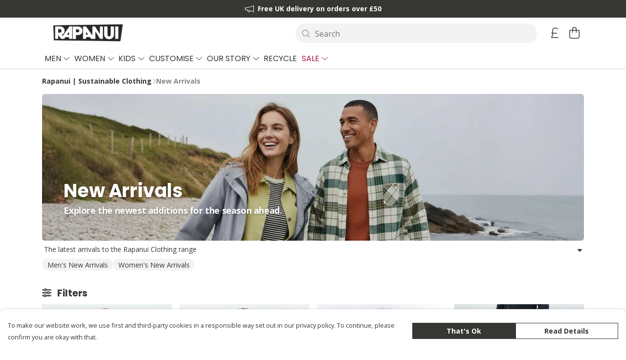

--- FILE ---
content_type: text/html
request_url: https://rapanuiclothing.com/collection/new-arrivals/
body_size: 2726
content:
<!DOCTYPE html>
<html lang="en">
  <head>
    <meta charset="UTF-8">
    <meta name="viewport" content="width=device-width, initial-scale=1.0">
    <link id="apple-touch-icon" rel="apple-touch-icon" href="#">
    <script type="module" crossorigin="" src="/assets/index.b004c765.js"></script>
    <link rel="modulepreload" crossorigin="" href="/assets/vue.bccf2447.js">
    <link rel="modulepreload" crossorigin="" href="/assets/sentry.13e8e62e.js">
    <link rel="stylesheet" href="/assets/index.dca9b00c.css">
  <link rel="manifest" href="/manifest.webmanifest"><title>New Arrivals | Rapanui Clothing</title><link crossorigin="" href="https://fonts.gstatic.com" rel="preconnect"><link href="https://images.teemill.com" rel="preconnect"><link as="fetch" href="https://rapanuiclothing.com/omnis/v3/frontend/14/getStoreCoreData/json/" rel="preload"><link as="fetch" href="/omnis/v3/division/14/collections/new-arrivals/" rel="preload"><link fetchpriority="high" as="image" href="https://images.podos.io/nalwu4evkdall4sscpp7wwa9x80mjs8tbv2vbsbtrsto0asg.jpeg.webp?w=1110&h=301&fy=0.34016916916917&v=2" rel="preload"><link data-vue-meta="1" href="https://rapanuiclothing.com/collection/new-arrivals/" rel="canonical"><link rel="modulepreload" crossorigin="" href="/assets/CollectionPage.148f42b1.js"><link rel="preload" as="style" href="/assets/CollectionPage.aab03478.css"><link rel="modulepreload" crossorigin="" href="/assets/faSlidersH.867c6ea0.js"><link rel="modulepreload" crossorigin="" href="/assets/Filter.de06269e.js"><link rel="preload" as="style" href="/assets/Filter.8ca271cb.css"><link rel="modulepreload" crossorigin="" href="/assets/faChild.bee14abd.js"><link rel="modulepreload" crossorigin="" href="/assets/startCase.898593a0.js"><link rel="modulepreload" crossorigin="" href="/assets/faCheck.d2168914.js"><link rel="modulepreload" crossorigin="" href="/assets/vue-scrollto.af9570ed.js"><link rel="modulepreload" crossorigin="" href="/assets/faFillDrip.8c869ee2.js"><link rel="modulepreload" crossorigin="" href="/assets/faShirt.8deaef5d.js"><link rel="modulepreload" crossorigin="" href="/assets/faRulerHorizontal.92c8d2b8.js"><script>window.division_key = '14';</script><meta data-vue-meta="1" vmid="author" content="New Arrivals" name="author"><meta data-vue-meta="1" vmid="url" content="https://rapanuiclothing.com/collection/new-arrivals/" name="url"><meta data-vue-meta="1" vmid="description" content="The latest arrivals to the Rapanui Clothing range. Free returns, fast delivery." name="description"><meta data-vue-meta="1" vmid="og:type" content="website" property="og:type"><meta data-vue-meta="1" vmid="og:url" content="https://rapanuiclothing.com/collection/new-arrivals/" property="og:url"><meta data-vue-meta="1" vmid="og:title" content="New Arrivals | Rapanui Clothing" property="og:title"><meta data-vue-meta="1" vmid="og:description" content="The latest arrivals to the Rapanui Clothing range. Free returns, fast delivery." property="og:description"><meta data-vue-meta="1" vmid="og:image" content="https://images.podos.io/kq6eg6kdooxbtjwfrjzccejzoazbrgd8csxzceyro2yeerhy.jpeg.jpg?w=1110&h=auto" property="og:image"><meta vmid="og:site_name" content="Rapanui" property="og:site_name"><meta data-vue-meta="1" vmid="twitter:card" content="photo" property="twitter:card"><meta data-vue-meta="1" vmid="twitter:description" content="The latest arrivals to the Rapanui Clothing range. Free returns, fast delivery." property="twitter:description"><meta data-vue-meta="1" vmid="twitter:title" content="New Arrivals | Rapanui Clothing" property="twitter:title"><meta data-vue-meta="1" vmid="twitter:image" content="https://images.podos.io/kq6eg6kdooxbtjwfrjzccejzoazbrgd8csxzceyro2yeerhy.jpeg.jpg?w=1110&h=auto" property="twitter:image"><meta vmid="apple-mobile-web-app-capable" content="yes" property="apple-mobile-web-app-capable"><meta vmid="apple-mobile-web-app-status-bar-style" content="black" property="apple-mobile-web-app-status-bar-style"><meta vmid="apple-mobile-web-app-title" content="Rapanui" property="apple-mobile-web-app-title"><meta content="" name="google-site-verification"><meta content="f2500b3b294189507fa814006e5fcfb1" name="p:domain_verify"><meta content="5ykn6vwu2x6gawdsytcyifxs145b1c" name="facebook-domain-verification"><meta content="o6c6yB96trUM9eE2Zb_e71T2vhz0YPcBU7SZ8wytZNs" name="google-site-verification"><style>@font-face {
  font-family: "Poppins Fallback: Arial";
  src: local('Arial');
  ascent-override: 92.326%;
  descent-override: 30.7753%;
  line-gap-override: 8.793%;
  size-adjust: 113.7274%;
}
@font-face {
  font-family: "Poppins Fallback: Roboto";
  src: local('Roboto');
  ascent-override: 92.4281%;
  descent-override: 30.8094%;
  line-gap-override: 8.8027%;
  size-adjust: 113.6018%;
}@font-face {
  font-family: "Open Sans Fallback: Arial";
  src: local('Arial');
  ascent-override: 101.1768%;
  descent-override: 27.7323%;
  size-adjust: 105.6416%;
}
@font-face {
  font-family: "Open Sans Fallback: Roboto";
  src: local('Roboto');
  ascent-override: 101.2887%;
  descent-override: 27.763%;
  size-adjust: 105.5249%;
}</style></head>

  <body>
    <div id="app"></div>
    
  <noscript><iframe src="https://www.googletagmanager.com/ns.html?id=GTM-MH6RJHM" height="0" width="0" style="display:none;visibility:hidden"></iframe></noscript><noscript>This site relies on JavaScript to do awesome things, please enable it in your browser</noscript></body>
  <script>
    (() => {
      /**
       * Disable the default browser prompt for PWA installation
       * @see https://developer.mozilla.org/en-US/docs/Web/API/BeforeInstallPromptEvent
       */
      window.addEventListener('beforeinstallprompt', event => {
        event.preventDefault();
      });

      var activeWorker = navigator.serviceWorker?.controller;
      var appVersion = window.localStorage.getItem('appVersion');
      var validVersion = 'v1';

      if (!activeWorker) {
        window.localStorage.setItem('appVersion', validVersion);

        return;
      }

      if (!appVersion || appVersion !== validVersion) {
        window.localStorage.setItem('appVersion', validVersion);

        if (navigator.serviceWorker) {
          navigator.serviceWorker
            .getRegistrations()
            .then(function (registrations) {
              var promises = [];

              registrations.forEach(registration => {
                promises.push(registration.unregister());
              });

              if (window.caches) {
                caches.keys().then(cachedFiles => {
                  cachedFiles.forEach(cache => {
                    promises.push(caches.delete(cache));
                  });
                });
              }

              Promise.all(promises).then(function () {
                console.log('Reload Window: Index');
                window.location.reload();
              });
            });
        }
      }
    })();
  </script>
</html>


--- FILE ---
content_type: text/javascript
request_url: https://rapanuiclothing.com/assets/isEqual.60e6b045.js
body_size: -15
content:
import{br as s}from"./index.b004c765.js";function o(r,a){return s(r,a)}export{o as i};
//# sourceMappingURL=isEqual.60e6b045.js.map


--- FILE ---
content_type: text/javascript
request_url: https://rapanuiclothing.com/assets/faStar.a5053848.js
body_size: 540
content:
import"./index.b004c765.js";var r={},u;function d(){return u||(u=1,function(a){Object.defineProperty(a,"__esModule",{value:!0});var e="fas",n="star",t=576,f=512,i=[11088,61446],c="f005",v="M316.9 18C311.6 7 300.4 0 288.1 0s-23.4 7-28.8 18L195 150.3 51.4 171.5c-12 1.8-22 10.2-25.7 21.7s-.7 24.2 7.9 32.7L137.8 329 113.2 474.7c-2 12 3 24.2 12.9 31.3s23 8 33.8 2.3l128.3-68.5 128.3 68.5c10.8 5.7 23.9 4.9 33.8-2.3s14.9-19.3 12.9-31.3L438.5 329 542.7 225.9c8.6-8.5 11.7-21.2 7.9-32.7s-13.7-19.9-25.7-21.7L381.2 150.3 316.9 18z";a.definition={prefix:e,iconName:n,icon:[t,f,i,c,v]},a.faStar=a.definition,a.prefix=e,a.iconName=n,a.width=t,a.height=f,a.ligatures=i,a.unicode=c,a.svgPathData=v,a.aliases=i}(r)),r}var s=d();export{s as f};
//# sourceMappingURL=faStar.a5053848.js.map


--- FILE ---
content_type: text/javascript
request_url: https://rapanuiclothing.com/assets/faSearch.f8dda77a.js
body_size: 440
content:
import"./index.b004c765.js";var n={},f={},t;function v(){return t||(t=1,function(a){Object.defineProperty(a,"__esModule",{value:!0});var i="far",r="magnifying-glass",c=512,h=512,e=[128269,"search"],u="f002",g="M504.1 471l-134-134C399.1 301.5 415.1 256.8 415.1 208c0-114.9-93.13-208-208-208S-.0002 93.13-.0002 208S93.12 416 207.1 416c48.79 0 93.55-16.91 129-45.04l134 134C475.7 509.7 481.9 512 488 512s12.28-2.344 16.97-7.031C514.3 495.6 514.3 480.4 504.1 471zM48 208c0-88.22 71.78-160 160-160s160 71.78 160 160s-71.78 160-160 160S48 296.2 48 208z";a.definition={prefix:i,iconName:r,icon:[c,h,e,u,g]},a.faMagnifyingGlass=a.definition,a.prefix=i,a.iconName=r,a.width=c,a.height=h,a.ligatures=e,a.unicode=u,a.svgPathData=g,a.aliases=e}(f)),f}var d;function l(){return d||(d=1,function(a){Object.defineProperty(a,"__esModule",{value:!0});var i=v();a.definition={prefix:i.prefix,iconName:i.iconName,icon:[i.width,i.height,i.aliases,i.unicode,i.svgPathData]},a.faSearch=a.definition,a.prefix=i.prefix,a.iconName=i.iconName,a.width=i.width,a.height=i.height,a.ligatures=i.aliases,a.unicode=i.unicode,a.svgPathData=i.svgPathData,a.aliases=i.aliases}(n)),n}var m=l();export{m as f};
//# sourceMappingURL=faSearch.f8dda77a.js.map


--- FILE ---
content_type: text/javascript
request_url: https://rapanuiclothing.com/assets/TmlStarRating.645efd11.js
body_size: 1035
content:
import{f as g}from"./faStar.a5053848.js";import{_ as k}from"./index.b004c765.js";import{f as H}from"./faStar.229a8ca7.js";import{J as y,t as l,x as o,F as S,$ as h,R as s,M as v}from"./vue.bccf2447.js";import"./sentry.13e8e62e.js";var u={},d;function w(){return d||(d=1,function(a){Object.defineProperty(a,"__esModule",{value:!0});var f="fas",t="star-half",c=576,r=512,e=[61731],i="f089",n="M288 0c-12.2 .1-23.3 7-28.6 18L195 150.3 51.4 171.5c-12 1.8-22 10.2-25.7 21.7s-.7 24.2 7.9 32.7L137.8 329 113.2 474.7c-2 12 3 24.2 12.9 31.3s23 8 33.8 2.3L288 439.8V0zM429.9 512c1.1 .1 2.1 .1 3.2 0h-3.2z";a.definition={prefix:f,iconName:t,icon:[c,r,e,i,n]},a.faStarHalf=a.definition,a.prefix=f,a.iconName=t,a.width=c,a.height=r,a.ligatures=e,a.unicode=i,a.svgPathData=n,a.aliases=e}(u)),u}var L=w(),m={},_;function M(){return _||(_=1,function(a){Object.defineProperty(a,"__esModule",{value:!0});var f="fas",t="star-half-stroke",c=576,r=512,e=["star-half-alt"],i="f5c0",n="M288 376.4l.1-.1 26.4 14.1 85.2 45.5-16.5-97.6-4.8-28.7 20.7-20.5 70.1-69.3-96.1-14.2-29.3-4.3-12.9-26.6L288.1 86.9l-.1 .3V376.4zm175.1 98.3c2 12-3 24.2-12.9 31.3s-23 8-33.8 2.3L288.1 439.8 159.8 508.3C149 514 135.9 513.1 126 506s-14.9-19.3-12.9-31.3L137.8 329 33.6 225.9c-8.6-8.5-11.7-21.2-7.9-32.7s13.7-19.9 25.7-21.7L195 150.3 259.4 18c5.4-11 16.5-18 28.8-18s23.4 7 28.8 18l64.3 132.3 143.6 21.2c12 1.8 22 10.2 25.7 21.7s.7 24.2-7.9 32.7L438.5 329l24.6 145.7z";a.definition={prefix:f,iconName:t,icon:[c,r,e,i,n]},a.faStarHalfStroke=a.definition,a.prefix=f,a.iconName=t,a.width=c,a.height=r,a.ligatures=e,a.unicode=i,a.svgPathData=n,a.aliases=e}(m)),m}var N=M();const E={name:"TmlStarRating",props:{rating:[Number,String],max:{type:Number}},data(){return{faStar:g.faStar,faStarHalf:L.faStarHalf,emptyFaStar:H.faStar,faStarHalfStroke:N.faStarHalfStroke}},computed:{showEmptyStars(){return this.max!==void 0}}},F={class:"tml-star-rating"};function b(a,f,t,c,r,e){const i=y("font-awesome-icon");return l(),o("div",F,[(l(!0),o(S,null,h(Math.floor(t.rating),n=>(l(),s(i,{key:n,class:"ml-1",icon:r.faStar},null,8,["icon"]))),128)),t.rating%Math.floor(t.rating)!==0?(l(),s(i,{key:0,class:"ml-1",icon:e.showEmptyStars?r.faStarHalfStroke:r.faStarHalf},null,8,["icon"])):v("",!0),e.showEmptyStars?(l(!0),o(S,{key:1},h(Math.floor(t.max-t.rating),n=>(l(),s(i,{key:n,class:"ml-1",icon:r.emptyFaStar},null,8,["icon"]))),128)):v("",!0)])}const D=k(E,[["render",b],["__scopeId","data-v-cf0cf6b7"]]);export{D as default};
//# sourceMappingURL=TmlStarRating.645efd11.js.map


--- FILE ---
content_type: text/javascript
request_url: https://rapanuiclothing.com/assets/TmlTag.f26b6068.js
body_size: 1113
content:
import{_ as h,aL as f,aO as g,ak as b,al as _,be as k}from"./index.b004c765.js";import{J as v,X as T,t as i,R as y,Q as C,x as s,N as o,M as n,O as S,y as p,Y as x,P as w,_ as l,z,a0 as B}from"./vue.bccf2447.js";import"./sentry.13e8e62e.js";const N={name:"TmlTag",inject:["theme"],inheritAttrs:!1,compatConfig:{INSTANCE_LISTENERS:!1},props:{disabled:Boolean,href:String,avatar:[Object,String],colorThumbnail:String,background:String,border:String,textColor:String,small:Boolean,borderRadius:Number,whiteSpace:{type:String,default:"nowrap",validator:e=>["nowrap","normal","pre-wrap"].includes(e)}},data(){return{faTimes:f.faTimes,color:null}},computed:{internalStyles(){return g({"--tag-background-color":this.background||this.theme().get("tag.background.color"),"--tag-border-color":this.border||this.theme().get("tag.border.color"),"--tag-text-color":this.color||this.theme().get("tag.text.color"),"--tag-size":`${(this.size||1)*1.8}em`,"--tag-font-size":`${this.size||1}em`,"--tag-padding":`${.25*(this.size||1)}em ${.75*this.size||1}em`,"--tag-icon-padding":`0 ${.75*this.size||1}em 0 0`,"--tag-border-radius":`${this.internalBorderRadius}px`},k)},internalBorderRadius(){return this.avatar||this.colorThumbnail?9999:typeof this.borderRadius=="number"?this.borderRadius:9999},size(){return this.small?.9:1}},watch:{background:{immediate:!0,handler(e,a){if(!e||e===a||this.textColor!==void 0)return;b(_(e))<.65&&(this.color="#ffffff")}},textColor:{immediate:!0,handler(e,a){!e||e===a||(this.color=e)}}},methods:{onClick(e){if(this.disabled){this.$emit("disabled",e);return}this.$emit("click",e)},onClose(e){if(this.disabled){this.$emit("disabled",e);return}this.$emit("close",e)}}},R=["src"];function E(e,a,t,L,c,r){const d=v("font-awesome-icon"),m=T("tml-touch-mouse");return i(),y(B(t.href?"tml-anchor":"div"),{class:z(["tml-tag inline-flex items-center",{"cursor-pointer":e.$attrs.onClick,disabled:t.disabled,avatar:t.avatar,bordered:t.border,"color-thumbnail h-full":t.colorThumbnail}]),style:o(r.internalStyles),href:t.href,onClick:r.onClick},{default:C(()=>[t.avatar?(i(),s("img",{key:0,class:"avatar",src:t.avatar,alt:"alt"},null,8,R)):t.colorThumbnail?(i(),s("div",{key:1,class:"color-thumbnail",style:o({background:t.colorThumbnail})},null,4)):n("",!0),S("div",{class:"content",style:o({whiteSpace:t.whiteSpace})},[p(e.$slots,"default",{},void 0,!0)],4),e.$attrs.onClose&&!t.disabled?x((i(),s("span",{key:2,class:"icon flex justify-center items-center",onMouseup:a[0]||(a[0]=l(u=>r.onClose(u),["stop","prevent"])),onTouchend:a[1]||(a[1]=l(()=>{},["stop","prevent"]))},[w(d,{class:"tag-icon",icon:c.faTimes},null,8,["icon"])],32)),[[m]]):n("",!0)]),_:3},8,["style","href","class","onClick"])}const M=h(N,[["render",E],["__scopeId","data-v-18238585"]]);export{M as default};
//# sourceMappingURL=TmlTag.f26b6068.js.map


--- FILE ---
content_type: text/javascript
request_url: https://rapanuiclothing.com/assets/StoreFrontHeaderSearchBar.0be23347.js
body_size: 1636
content:
import{I as H,i as K,r as s,a as C,q as z,J as i,t as d,R as y,Q as h,P as f,u as c,a6 as k,x as V,F as A,$ as L,z as S,M as B,O as F,Z as O,a1 as T}from"./vue.bccf2447.js";import{_ as q,ah as D,ae as G,h as J,u as Q,a6 as Z,a3 as W}from"./index.b004c765.js";import{d as X}from"./debounce.99a67300.js";import"./sentry.13e8e62e.js";const Y={class:"flex-grow"},ee=T(" View more "),te={__name:"StoreFrontHeaderSearchBar",setup(ae){const b=H(),_=K("theme"),l=s(""),m=s(!1),o=s([]),$=s(""),e=s(-1),I=s(null);C(l,X(t=>{if(t===$.value)return;if($.value=t,!t){o.value=[],m.value=!1;return}let a="keyword";$store.state.subdomain.productEmbeddingVersion&&(a=$store.getters["paymentProcessor/paymentProcessorType"]==="direct"||D.isActiveVariation("product_vector_search_2","vector")?"vector":"keyword"),m.value=!0,G.get(J(`/omnis/v3/frontend/product/search/?search-term=${t}&version=${a}`)).success(u=>{o.value=u.slice(0,8),Q().trackEvent({event:"OnSearch",category:"Subdomains",action:"Search",value:t})}).catch(()=>{o.value=[]}).finally(()=>{m.value=!1})},500));const p=s(!1),N=()=>{p.value=!0;const t=o.value.length;e.value=e.value+1<=t?e.value+1:0},M=()=>{p.value=!0;const t=o.value.length;e.value=e.value-1>=0?e.value-1:t},P=t=>{var a,u;e.value===o.value.length?(g(),t()):o.value[e.value]&&p.value?(b.push(`/product/${o.value[e.value].urlName}/`),l.value="",e.value=-1,(u=(a=I.value)==null?void 0:a.$refs.input)==null||u.blur(),t()):(g(),t())};C(o,()=>{e.value=-1});const g=()=>{l.value&&(b.push(`/search?search=${encodeURIComponent(l.value)}`),l.value="")},x=z(()=>{var t;return(t=_())==null?void 0:t.get("menu.searchBar.alignment")});return(t,a)=>{const u=i("tml-input"),E=i("tml-form"),R=i("tml-image"),U=i("tml-product-price"),w=i("tml-anchor"),j=i("tml-dropdown-container");return d(),y(j,{class:S({"ml-auto mr-4":c(x)==="right","mr-auto ml-4":c(x)==="left","mx-auto":c(x)==="center"}),style:{width:"60%"},align:"left","overflow-y":!1,"dropdown-styles":{top:"125%"},width:"100%"},{trigger:h(({open:v,close:r})=>[f(E,{"form-name":"store-front-header-search-form"},{default:h(()=>[f(u,{ref_key:"searchInput",ref:I,modelValue:l.value,"onUpdate:modelValue":a[0]||(a[0]=n=>l.value=n),"field-name":"store-front-header-search",icon:c(Z.faSearch),"placeholder-animation":"hide","auto-complete":"off",standalone:"","aria-label":"Search",placeholder:"Search",enterkeyhint:"search",loading:m.value,"background-color":c(_)().get("box.background.color"),"border-color":c(_)().get("form.text.secondary.color"),onInput:v,onFocus:v,onClickInput:a[1]||(a[1]=n=>e.value=-1),onKeyup:[k(M,["up"]),k(N,["down"]),k(n=>P(r),["enter"])],onSubmit:n=>{g(),r()}},null,8,["modelValue","icon","loading","background-color","border-color","onInput","onFocus","onKeyup","onSubmit"])]),_:2},1024)]),default:h(({close:v})=>[l.value&&!m.value&&o.value.length?(d(),V("div",{key:0,class:"bg-[--tml-menu-background-color]",onMouseleave:a[3]||(a[3]=r=>e.value=-1)},[(d(!0),V(A,null,L(o.value,(r,n)=>(d(),y(w,{key:n,href:`/product/${r.urlName}/`,class:S(["search-result p-4 flex items-center gap-3 !text-[--tml-text-color]",{"hover-highlight":e.value===n}]),onClick:v,onMouseover:oe=>{e.value=n,p.value=!1}},{default:h(()=>[r.image?(d(),y(R,{key:0,src:c(W)(r.image,96,96),class:"w-12 h-12 object-cover",alt:r.name},null,8,["src","alt"])):B("",!0),F("div",Y,[F("div",null,O(r.name),1),f(U,{price:r.price,"sale-price":r.salePrice},null,8,["price","sale-price"])])]),_:2},1032,["href","class","onClick","onMouseover"]))),128)),f(w,{href:`/search?search=${encodeURIComponent(l.value)}`,class:S(["search-result p-4 flex items-center justify-center !text-[--tml-text-color]",{"hover-highlight":e.value===o.value.length}]),onClick:v,onMouseover:a[2]||(a[2]=r=>e.value=o.value.length)},{default:h(()=>[ee]),_:2},1032,["href","class","onClick"])],32)):B("",!0)]),_:1},8,["class"])}}},ce=q(te,[["__scopeId","data-v-d4f0835f"]]);export{ce as default};
//# sourceMappingURL=StoreFrontHeaderSearchBar.0be23347.js.map
